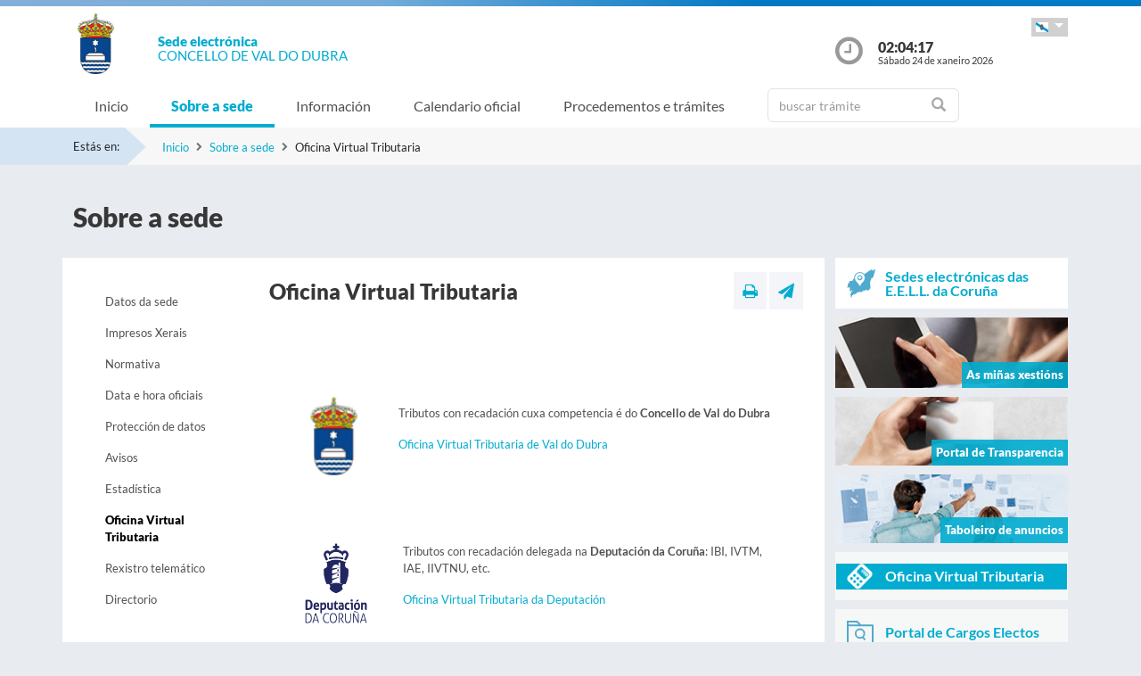

--- FILE ---
content_type: text/html;charset=UTF-8
request_url: https://sede.valdodubra.gal/sxc/gl/sobrelasede/oficina_virtual/index.html
body_size: 26437
content:



















			
				
			

			
				
					
					
						














	
	


<!DOCTYPE html PUBLIC "-//W3C//DTD XHTML 1.0 Transitional//EN" "http://www.w3.org/TR/xhtml1/DTD/xhtml1-transitional.dtd">
<html xmlns="http://www.w3.org/1999/xhtml" xml:lang="gl">
<head>
	<meta charset="utf-8">
	<meta http-equiv="X-UA-Compatible" content="IE=11">
	<meta name="viewport" content="width=device-width, initial-scale=1, shrink-to-fit=no">
	<meta http-equiv="CACHE-CONTROL" content="no-cache"/>
	<meta http-equiv="PRAGMA" content="no-cache"/>
	<meta http-equiv="Expires" content="0"/>
	<meta http-equiv="Content-Type" content="text/html; charset=UTF-8" />
	<meta name="description" content="" />
	<meta name="keywords" content="" />
	

	
	
	
	
		
	
	
	<title> Sede electrónica  Val Do Dubra - Oficina Virtual Tributaria</title>
	
	<link href="/sxc/export/system/modules/tgs.dipacoruna.subsede/resources/css/fontsGoogleapisFamilyLato.css" rel="stylesheet">
	<link href="/sxc/export/system/modules/tgs.dipacoruna.subsede/resources/css/glyphicons.css" rel="stylesheet" type="text/css">
	<link href="/sxc/export/system/modules/tgs.dipacoruna.subsede/resources/css/font-awesome.min.css" rel="stylesheet">

	<!-- Latest compiled and minified CSS -->
	<link href="/sxc/export/system/modules/tgs.dipacoruna.subsede/resources/css/bootstrap.min.css_1924498.css" rel="stylesheet">
	<link rel="shortcut icon" href="/sxc/favicon.ico" type="image/x-icon"/>
	
	<!-- Custom styles for this template -->
	<link href="/sxc/export/system/modules/tgs.dipacoruna.subsede/resources/css/subsede.css_1924561.css" rel="stylesheet" type="text/css" />
	
	<!-- librerías opcionales que activan el soporte de HTML5 para IE8 -->
	<!--[if lt IE 9]>
    <![endif]-->
	
	
		
		<link href="/sxc/export/system/modules/tgs.dipacoruna.subsede/resources/css/sede-background.css_984399260.css" rel="stylesheet" type="text/css" />
		
		
	
	<script type="text/javascript" charset="utf-8" src="/sxc/system/modules/tgs.dipacoruna.subsede/resources/js/resources.js?locale=gl"></script>	

		
			<script type="text/javascript" src="/sxc/export/system/modules/tgs.dipacoruna.subsede/resources/js/jquery.min.js_1914089625.js"></script>
		
			<script type="text/javascript" src="/sxc/export/system/modules/tgs.dipacoruna.subsede/resources/js/js.js_1914089625.js"></script>
	
	<link rel="stylesheet" type="text/css" href="/sxc/export/system/modules/tgs.dipacoruna.subsede/resources/css/avisos.ww.min.css" />
	<link rel="stylesheet" type="text/css" href="/sxc/export/system/modules/tgs.dipacoruna.subsede/resources/css/cookieconsent.min.css" />

	<!-- Matomo Code -->
    <script type="text/javascript" src="/sxc/export/system/modules/tgs.dipacoruna.subsede/resources/js/matomo_inline.js_1914089625.js"></script>
	<!-- End Matomo Code -->
	

	<!--[if gte IE 6]>
		<link href="/sxc/export/system/modules/tgs.dipacoruna.subsede/resources/css/ie.css" rel="stylesheet" type="text/css" />
	<![endif]-->
	
</head>

						











<!-- WARNINGS -->
        
	
	

						<div class="wrap_gral">
							<!-- wrap -->
							<div class="wrap">
								














<body>
<div class="container-fluid">
	<div class="row ">
		<div class="col-md-12 barrasup"></div>
	</div>
</div>
<div class="container-fluid bgheader">
	<div class="container">
		<div class="row header">
			<div class="col-2 col-md-1 ">
				<div class="logo ">
					
  						<img id="logoCabecera" src="/sxc/export/sites/valdodubra/recursos/images/ValdoDubra.png" alt="Val do Dubra" class="float-left d-block"/>
  					
				</div>
			</div>
			<div class="col-4 col-md-8">
				<h1>
					<span class="sedeInterior d-block"><span>Sede electr&oacute;nica</span></span>
					<span class="diputacionInterior d-block">Concello de Val do Dubra</span>
				</h1>
			</div>
			<div class="col-6 col-md-3">
				<div class="containerIdioma ">
					<div class="dropdown">
						<a class="btn dropdown-toggle idioma" href="#" role="button" id="dropdownMenuIdioma" data-bs-toggle="dropdown" aria-haspopup="true" aria-expanded="false">
							<img src="/sxc/export/system/modules/tgs.dipacoruna.subsede/resources/img/Galego.png">
						</a>
						<ul class="dropdown-menu" aria-labelledby="dropdownMenuIdioma">
							
										<li><a class="dropdown-item" title="Galego" lang="gl">
											<img src="/sxc/export/system/modules/tgs.dipacoruna.subsede/resources/img/Galego.png">Galego
										</a></li>
							
										<li><a class="dropdown-item" href="/sxc/es/sobrelasede/oficina_virtual/index.html" title="Castellano" lang="es">
											<img src="/sxc/export/system/modules/tgs.dipacoruna.subsede/resources/img/Castellano.png">Castellano
										</a></li>
							 
						</ul>
					</div>
				</div>
				<div class="hora row ">
					<div class="col-2 col-md-2">
						<img src="/sxc/export/system/modules/tgs.dipacoruna.subsede/resources/img/clockInterior.png" class="mx-auto d-block">
					</div>
					<div class="col-9 col-md-10">
						<span class="hour interior d-block" id="hora">02:04:14</span>
						<span class="date interior d-block" id="fecha">Sábado 24 de xaneiro 2026</span>
					</div>
				</div>
			</div>
		</div>
	</div>   
   









	<!-- menu -->
	
	<nav class="navbar navbar-expand-md navbar-interior bg-light">
		<div class="container">
			<a class="navbar-brand" href="#"></a>
			<button class="navbar-toggler" type="button" data-bs-toggle="collapse" data-bs-target="#navbarTogglerSede" aria-controls="navbarTogglerSede" aria-expanded="false" aria-label="Toggle navigation">
    			<span class="navbar-toggler-icon"></span>
  			</button>
			
			<div class="collapse navbar-collapse" id="navbarTogglerSede">
				<ul class="navbar-nav mr-auto ">
					
         	 			<li class='nav-item'>
							<a target="_top" href="/sxc/gl/index.html" title="Inicio" class="nav-link ">Inicio</a>
						</li>
					
         	 			<li class='nav-item'>
							<a target="_top" href="/sxc/gl/sobrelasede/" title="Sobre a sede" class="nav-link active">Sobre a sede</a>
						</li>
					
         	 			<li class='nav-item'>
							<a target="_top" href="/sxc/gl/informacion/" title="Información" class="nav-link ">Información</a>
						</li>
					
         	 			<li class='nav-item'>
							<a target="_top" href="/sxc/gl/calendario_oficial/" title="Calendario oficial" class="nav-link ">Calendario oficial</a>
						</li>
					
         	 			<li class='nav-item'>
							<a target="_top" href="/sxc/gl/procedimientosytramites/" title="Procedementos e trámites" class="nav-link ">Procedementos e trámites</a>
						</li>
					
         	 			<li class="nav-item">
							











<form method="post" class="buscForm" id="formBuscadorTramitesSup" action="/sxc/gl/procedimientosytramites/">
	<div class="row">
		<div class="col-8 col-md-12">
			<div class="inner-addon right-addon ">
				<i class="glyphicon glyphicon-search"></i>
				<input class="form-control" type="text" id="busq" name="query" placeholder="buscar trámite"/>
                <input type="hidden" name="search" value="search"/>
			</div>
		</div>
	</div>
</form>
						</li>
					
				</ul>
			</div>
		</div>
	</nav>
							</div>
						</div>
					
				
			

			 


				




<!-- migas -->





<div class="container-fluid bgbreadcum">
	<div class="container">
		<div class="estasen">Estás en:</div>
		<nav aria-label="breadcrumb">
			<ol class="breadcrumb">
					
							<li class="breadcrumb-item active" aria-current="page"><a href="/sxc/gl/" title="Inicio">Inicio</a></li>
					
							<li class="breadcrumb-item active" aria-current="page"><a href="/sxc/gl/sobrelasede/" title="Sobre a sede">Sobre a sede</a></li>
				
							<li class="breadcrumb-item">Oficina Virtual Tributaria</li>           		 		
           						
			</ol>
		</nav>
	</div>
</div>
<!-- fin migas -->

<section class="top40">
	<div class="container">
		<div class="row">
			<div class="col-md-12">
				<h1>Sobre a sede</h1>
			</div>
		</div>
	</div>
</section>

<section class="top20 bottom40">
	<div class="container">
		<div class="row">
			<div class="col-md-9 fondoContendor">
				<div class="row">
					<div class="col-md-3">
						









<nav class="navbar navbar-toggleable-md navbar-expand-md menuVertical">
	<button class="navbar-toggler" type="button" data-bs-toggle="collapse" data-bs-target="#navbar1">
    	<span class="navbar-toggler-icon"></span>
  	</button>
  	<div class="collapse navbar-collapse" id="navbar1">
    	<ul class="navbar-nav flex-column">
<!--<nav class="nav flex-column">-->
	
				<li class="nav-item">
					<a href="/sxc/gl/sobrelasede/datos_sede/" title="Datos da sede" class="nav-link ">Datos da sede</a>
				</li>
			
				<li class="nav-item">
					<a href="/sxc/gl/sobrelasede/impresos_generales/" title="Impresos Xerais" class="nav-link ">Impresos Xerais</a>
				</li>
			
				<li class="nav-item">
					<a href="/sxc/gl/sobrelasede/normativa/" title="Normativa" class="nav-link ">Normativa</a>
				</li>
			
				<li class="nav-item">
					<a href="/sxc/gl/sobrelasede/fecha_y_hora/" title="Data e hora oficiais" class="nav-link ">Data e hora oficiais</a>
				</li>
			
				<li class="nav-item">
					<a href="/sxc/gl/sobrelasede/proteccion_datos/" title="Protección de datos" class="nav-link ">Protección de datos</a>
				</li>
			
				<li class="nav-item">
					<a href="/sxc/gl/sobrelasede/interrupciones_servicio/" title="Avisos e interrupcións do servizo" class="nav-link ">Avisos</a>
				</li>
			
				<li class="nav-item">
					<a href="/sxc/gl/sobrelasede/estadistica/" title="Estadística" class="nav-link ">Estadística</a>
				</li>
			
				<li class="nav-item">
					<a href="/sxc/gl/sobrelasede/oficina_virtual/" title="Oficina Virtual Tributaria" class="nav-link active">Oficina Virtual Tributaria</a>
				</li>
			
				<li class="nav-item">
					<a href="/sxc/gl/sobrelasede/registro_telematico/" title="Rexistro telemático" class="nav-link ">Rexistro telemático</a>
				</li>
			
				<li class="nav-item">
					<a href="/sxc/gl/sobrelasede/directorio/" title="Directorio" class="nav-link ">Directorio</a>
				</li>
			
		</ul>
	</div>
</nav>
						
					</div>
					
					<div class="col-md-9">
						
													
							
								<!-- modulo comun a todas las páginas -->
								








<div class="row">
	<div class="col-7 col-md-9">
		
			<h2>Oficina Virtual Tributaria</h2>		
		
	</div>
	<div class="col-5 col-md-3">
		<div class="utilidades">
			<a class="util prim" href="#" title="Imprimir"><i class="fa fa-print"></i></a>
			<a class="util" href="mailto:?Subject=Oficina Virtual Tributaria&amp;body=Te invito a que visites la siguiente direcci&oacute;n: https://sede.valdodubra.gal/sxc/gl/sobrelasede/oficina_virtual/index.html" title="Enviar a un amigo"><i class="fa fa-paper-plane"></i></a>
		</div>
	</div>
</div>
								<!-- fin modulo titulo -->
            				
						
							<div class="top40 contenido">

          						
								
								
								
									
										<p>&nbsp;</p>
<table style="margin-left: 20px; margin-right: auto;" cellpadding="20">
<tbody>
<tr>
<td><a title="Oficina Virtual do Concello" href="https://ovtvaldodubra.dacoruna.gal/" target="_blank" rel="noopener noreferrer"><img src="/sxc/export/sites/valdodubra/recursos/images/ValdoDubra.png" alt="" height="90" /></a></td>
<td>
<p>Tributos con recadación cuxa competencia é do&nbsp;<strong>Concello de Val do Dubra</strong></p>
<p><a href="https://ovtvaldodubra.dacoruna.gal/" target="_blank" rel="noopener noreferrer">Oficina Virtual Tributaria de Val do Dubra</a></p>
</td>
</tr>
</tbody>
</table>
									
									
																								
								
									
										<p>&nbsp;</p>
<table style="margin-left: 20px; margin-right: auto;" cellpadding="20">
<tbody>
<tr>
<td><a title="Oficina Virtual Tributaria da Deputación" href="https://entidadeslocais.dacoruna.gal/sxc/recursos/enlaces/EnlacesInteres/OficinaVirtualTributaria" target="_blank" rel="noopener noreferrer"><img src="https://www.dacoruna.gal/files/1315/8566/0771/DepCor_cor_vert.png" alt="" width="70" height="90" /></a></td>
<td>
<p>Tributos con recadación delegada na&nbsp;<strong>Deputación da Coruña</strong>: IBI, IVTM, IAE, IIVTNU, etc.</p>
<p><a href="https://entidadeslocais.dacoruna.gal/sxc/recursos/enlaces/EnlacesInteres/OficinaVirtualTributaria" target="_blank" rel="noopener noreferrer">Oficina Virtual Tributaria da Deputación</a></p>
</td>
</tr>
</tbody>
</table>
<p>&nbsp;</p>
									
									
																								
								
							</div>							
												
					</div>
				</div>
			</div>
			<div class="col-md-3">
					











	
		
		
		
		
	
	
	
		<div class="bannerTexto bottom10">
			<a href="https://entidadeslocais.dacoruna.gal/sxc/gl" title="Sedes electrónicas das E.E.L.L. da Coruña e Oficinas de Rexistro Cl@ve">
				<div class="row">
					<div class="col-2 col-sm-2">
						
							
							
								<img class="d-block" src="/sxc/export/system/modules/tgs.dipacoruna.subsede/resources/img/icon_Subsedes.png">
							
						
					</div>
					<div class="col-10 col-sm-10 labelMenuLateral">
						Sedes electrónicas das E.E.L.L. da Coruña
					</div>
				</div>
			</a>
		</div>
				<!-- columna derecha  todos -->
		<div class="bannerImg bottom10">
			<a href="https://sede.valdodubra.gal/tramitador/ciudadano?idLogica=inicio&entrada=ciudadano&idEntidad=valdodubra&fkIdioma=GL" title="As miñas xestións - Notificacións">
				<img src="/sxc/export/system/modules/tgs.dipacoruna.subsede/resources/img/bg_bannerMisGestiones.png">
				<p>As miñas xestións</p>
			</a>
		</div>
		
		<div class="bannerImg bottom10">
			<a href="/sxc/gl/portal_transparencia/" title="Portal de Transparencia">
				
					
					
						<img src="/sxc/export/system/modules/tgs.dipacoruna.subsede/resources/img/bg_bannerTransparenciaSubsede.png">
					
				
				<p>Portal de Transparencia</p>
			</a>
		</div>
		
		<div class="bannerImg bottom10">
			<a href="/sxc/gl/informacion/" title="Taboleiro de anuncios">
				<img src="/sxc/export/system/modules/tgs.dipacoruna.subsede/resources/img/bg_bannerTablonAnuncios.jpg">
				<p>Taboleiro de anuncios</p>
			</a>
		</div>
		
				
					<div class="fondocaja bottom10 ">
						<a href="/sxc/gl/sobrelasede/oficina_virtual/" title="Acceso a Oficina Virtual Tributaria">
							<div class="row negativo">
								<div class="col-2 col-sm-2">
									<img class="d-block" src="/sxc/export/system/modules/tgs.dipacoruna.subsede/resources/img/iconos/tributarios.png" width="29">
								</div>
								<div class="col-10 col-sm-10 labelMenuLateral negativo">Oficina Virtual Tributaria</div>
							</div>
						</a>
					</div>
				
		

		
			<div class="fondocaja bottom10" >
				<a href="https://sede.valdodubra.gal/tramitador/ciudadano?idLogica=inicioCargosElectos&entrada=ciudadano&idEntidad=valdodubra&fkIdioma=GL" title="Acceso á documentación de Órganos Colexiados">
					<div class="row">
						<div class="col-2 col-sm-2">
							<img class="d-block" src="/sxc/export/system/modules/tgs.dipacoruna.subsede/resources/img/organoscolegiados.svg" width="30">
						</div>
						<div class="col-10 col-sm-10 labelMenuLateral">
							Portal de Cargos Electos
						</div>
					</div>
				</a>
			</div>  
		
		
		
		
		
		
		<div class="fondocaja bottom10">
			<!--<a href="https://sede.dacoruna.gal/sxc/gl/sobrelasede/impresos_generales/">-->
			<a href="/sxc/gl/sobrelasede/impresos_generales/" title="Impresos xerais">
				<div class="row">
					<div class="col-2 col-sm-2">
						
							
							
								<img class="d-block" src="/sxc/export/system/modules/tgs.dipacoruna.subsede/resources/img/icon_ImpresosGeneralesSubsede.png">
							
						
					</div>
					<div class="col-10 col-sm-10 labelMenuLateral">
						Impresos xerais
					</div>
				</div>
			</a>
		</div>
		
		<div class="fondocaja top10 bottom20">
			<h4 class="titulo">Outros Servizos</h4>
			<ul class="listado">
				
					
					
					
					<li ><a href="/sxc/gl/cita/index.html" title="Solicitude de Cita Previa" ><b>Solicitude de Cita Previa</b></a></li>
				
					
					
					
					<li ><a href="https://contrataciondelestado.es/wps/poc?uri=deeplink%3AperfilContratante&idBp=Z8ZV%2BPkCoaSmq21uxhbaVQ%3D%3D" title="Perfil do contratante" target="_blank">Perfil do contratante</a></li>
				
					
					
					
					<li ><a href="https://entidadeslocais.dacoruna.gal/sxc/recursos/enlaces/EnlacesInteres/Portal_Face" title="Entrada de Facturas Electrónicas" target="_blank">Entrada de Facturas Electrónicas</a></li>
				
					
					
					
					<li ><a href="https://entidadeslocais.dacoruna.gal/sxc/recursos/enlaces/EnlacesInteres/Portal_Notifica" title="Sistema de Notificación Electrónica" target="_blank">Sistema de Notificación Electrónica</a></li>
				
					
					
					
					<li ><a href="/sxc/gl/procedimientosytramites/tramites/Reclamacionesquejasysugerencias_N" title="Caixa de suxestións, queixas ou reclamacións" >Caixa de suxestións, queixas ou reclamacións</a></li>
				
					
					
					
					<li ><a href="https://entidadeslocais.dacoruna.gal/sxc/recursos/enlaces/Canal-Antifraude-gl" title="Canle AntiFraude" target="_blank">Canle AntiFraude</a></li>
				
					
					
					
					<li ><a href="https://entidadeslocais.dacoruna.gal/sxc/gl/actualidad/ultimas_noticias/" title="Actualidade" target="_blank">Actualidade</a></li>
				
					
					
					
					<li ><a href="/sxc/gl/informacion/verificacion_documentos/" title="Verificación de documentos" >Verificación de documentos</a></li>
				
					
					
					
					<li ><a href="https://entidadeslocais.dacoruna.gal/sxc/recursos/enlaces/EnlacesInteres/RegistroElectronicoComun" title="Rexistro Electrónico Común" target="_blank">Rexistro Electrónico Común</a></li>
				
			</ul>
		</div>
	

					
				</div>
			</div>
		</div>
	</section>	
        	       	
	





			
				
			

			

			 


			
				











<footer class="site-footer invert minimal">
	<div class="footer-area-wrap">
		<div class="container">
			<div class="row">
				<div class="col-md-4">
					
						
						
						
				
						
						
							<img id="logoPieEntidad" src="/sxc/export/sites/valdodubra/recursos/images/ValdoDubra.png" alt="Val do Dubra"/>
											
				
						
						
						
							<h5 class="top20">Concello de Val do Dubra</h5>
						
						
							<span class="d-block txtfooter">Arcai, 41 - Bembibre</span>
						
						
							<span class="d-block txtfooter">15873 Val do Dubra - A Coruña</span>
						
						
							<span class="d-block txtfooter">Tlf: 981 889 000</span>
						
						
							
							
								
								
									<span class="d-block txtfooter">
										Informaci&oacute;n: <a href="mailto:sede@valdodubra.gal" title="">sede@valdodubra.gal</a>
									</span>
									<span class="d-block txtfooter">
										<a href="/sxc/gl/contacto" title="Ir a Contacto ">
										Ir a Contacto 
										</a>
									</span>
								
							
						
					
				</div>
				<div class="col-md-4">
					<h5>ACCESOS DIRECTOS</h5>
					<ul class="footer-enlaces">
						
							
							
								<li>
									<a href="/sxc/gl/cita/" target="_blank" class="colorBlanco"><b>
										
										Solicitude de Cita Previa</b>
									</a>
								</li>					
							
											
						<li>
							<a href="https://entidadeslocais.dacoruna.gal/sxc/gl">
								Sedes electrónicas das E.E.L.L. da Coruña e Oficinas de Rexistro Cl@ve
							</a>
						</li>
						<li>
							
							<a href="https://sede.valdodubra.gal/tramitador/ciudadano?idLogica=inicio&entrada=ciudadano&idEntidad=valdodubra&fkIdioma=GL" target="_blank">
								As miñas xestións - Notificacións
							</a>
						</li>
						<li>
							<a href="/sxc/gl/portal_transparencia/" target="_blank">
								
								Portal de Transparencia
							</a>
						</li>
						<li>
							<a href="/sxc/gl/sobrelasede/impresos_generales/">
								Impresos xerais
							</a>
						</li>
						<li>
							<a href="/sxc/gl/calendario_oficial">
								
								Calendario Oficial
							</a>
						</li>
						<li>
							
							<a href="http://www.contratosdegalicia.es/consultaOrganismo.jsp?lang=gl&ID=800&N=268&OR=268" target="_blank">
								
								Perfil do Contratante
							</a>
						</li>
						<li>
							<a href="/sxc/gl/informacion/tablon/">
								
								Taboleiro de Anuncios
							</a>
						</li>
				
					
					
						<li>
							<a href="/sxc/gl/procedimientosytramites/tramites/Reclamacionesquejasysugerencias_N">
								
								Buzón de Suxerencias, Queixas ou Reclamacións
							</a>
						</li>					
					
				
						<li>
							<a href="/sxc/gl/informacion/verificacion_documentos/">
								
								Verificación de Documentos
							</a>
						</li>
					</ul>
				</div>
				<div class="col-md-4">
					









<ul class="footer-enlaces">		
 
 	<h5>Enlaces de interese</h5>		
	
    	
        
			
            	
                
                
				
            		<li><a href="http://valdodubra.gal/" title="Abre nova ventá coa páxina web do Concello Val do Dubra" target="_blank">Concello de Val do Dubra</a></li>
						
			
		
	
 
 
	        	
			
            	
                
                
				
            		<li><a href="https://www.dacoruna.gal/" title="Abre nova ventá coa páxina web da Deputación da Coruña" target="_blank">Deputación da Coruña</a></li>
						
			
            	
                
                
				
            		<li><a href="https://www.xunta.gal" title="Abre nova ventá coa páxina web da Xunta de Galicia" target="_blank">Xunta de Galicia</a></li>
						
			
            	
                
                
				
            		<li><a href="https://administracion.gob.es/" title="Abre nova ventá coa páxina web de Punto Acceso Xeral" target="_blank">Punto Acceso Xeral</a></li>
						
			
            	
                
                
				
            		<li><a href="https://bop.dacoruna.gal/" title="Abre nova ventá coa páxina web do BOP A Coruña" target="_blank">BOP</a></li>
						
			
            	
                
                
				
            		<li><a href="https://www.xunta.gal/diario-oficial-galicia/" title="Abre nova ventá coa páxina web do Diario Oficial de Galicia" target="_blank">DOG</a></li>
						
			
            	
                
                
				
            		<li><a href="https://boe.es/" title="Abre nova ventá coa páxina web do Boletín Oficial do Estado" target="_blank">BOE</a></li>
						
			
            	
                
                
				
            		<li><a href="https://www.dnie.es/" title="Abre nova ventá coa páxina web do DNIe" target="_blank">eDNI</a></li>
						
			
            	
                
                
				
            		<li><a href="https://valide.redsara.es" title="Abre nova ventá coa páxina web de Validacións" target="_blank">Validacións</a></li>
						
			
            	
                
                
				
            		<li><a href="https://www.fnmt.es/" title="FNMT" target="_blank">FNMT</a></li>
						
			
            	
                
                
				
            		<li><a href="https://www1.sedecatastro.gob.es/" title="Oficina Virtual do Catastro" >Oficina Virtual do Catastro</a></li>
						
			
									
										<li>
											<a href="https://sede.dacoruna.gal">
												Sede Electrónica Deputación Provincial da Coruña
											</a>
										</li>
									
		
	
	
 
 </ul>
			

				</div>
			</div>
		</div>
	</div>
	<div class="footer-container container">
		<div class="site-info">
			<div class="footer-links">
				<ul class="inline-list footlink">				
					<li class="pieConResaltado">
						<a href="/sxc/gl/soporte" target="_top" title="Soporte técnico">
							Soporte técnico
						</a> - 
					</li>
					<li>
						<a href="/sxc/gl/accesibilidad" target="_top" title="Accesibilidade">
							Accesibilidade
						</a> - 
					</li>
					<li>
						<a href="/sxc/gl/mapaweb" target="_top" title="Mapa web">
							Mapa web
						</a> - 
					</li>
					<li>
						<a href="/sxc/gl/avisolegal" target="_top" title="Aviso legal">
							Aviso legal
						</a> - 
					</li>
						
							
							
								<li>
									<a href="/sxc/gl/sobrelasede/proteccion_datos/" target="_top" title="Privacidade">
										Privacidade
									</a> - 
								</li>
							
						

					
					
					
					<li class="pieConResaltado">
						<a href="/sxc/gl/ayuda" target="_top" title="Axuda">
							Axuda
						</a>
					</li>
				</ul>
			</div>
			<div class="footer-container">
				<div class="footer-copyright">&copy; 2026 Plataforma de Administraci&oacute;n Electr&oacute;nica · Deputación Provincial da Coruña</div>
			</div>
		</div>
	</div>	
	<div class="footer-container container">
		<div class="row">
			<div class="col-md-4">
			
			
		
					<a href="https://sede.dacoruna.gal" title="Sede Deputación da Coruña" target="_blank">
							<img src="https://sede.dacoruna.gal/sxc/export/sites/diputacion/recursos/images/logoDiputacionNegativo.svg"  title="Sede Diputación de A Coruña" id="logoConcelloDixital" class="pieLogos">
					</a>
			</div>			
			<div class="col-md-4">
			
			
		
					<a href="https://entidadeslocais.dacoruna.gal/sxc/recursos/enlaces/Varios/concelloDixital" title="Concello Dixital" target="_blank">
							<img src="https://sede.dacoruna.gal/sxc/export/sites/diputacion/recursos/images/TEDEC24_20211220_Imagotipo-fondo-transparente-vectorial_3.svg"  title="Diputación Provincial de A Coruña" id="logoConcelloDixital" class="pieLogos">
					</a>
			</div>					
			<div class="col-md-4">			
							
								
								
									<a href="https://sede.dacoruna.gal/sxc/gl/sobrelasede/seguridad" title="ENS">
										<img src="https://sede.dacoruna.gal/sxc/export/sites/diputacion/recursos/images/distintivo_ens_certificacion_MEDIA_165x201.png"  title="ENS" class="pieLogos">
									</a>
								
							
			</div>
		</div>
	</div>		
</footer>	


<!-- jQuery library -->
<script src="/sxc/export/system/modules/tgs.dipacoruna.subsede/resources/js/jquery-ui.min.js_1924499.js"></script>

<script src="/sxc/export/system/modules/tgs.dipacoruna.subsede/resources/js/datepicker_languages.js_1924498.js"></script>
<script src="/sxc/export/system/modules/tgs.dipacoruna.subsede/resources/js/calendario.js_1924498.js"></script>

<!-- Popper JS -->
<!--<script src="/sxc/system/modules/tgs.dipacoruna.subsede/resources/js/popper.min.js?001"></script>-->

<!-- Latest compiled JavaScript -->
<script src="/sxc/export/system/modules/tgs.dipacoruna.subsede/resources/js/bootstrap.bundle.min.js_1924498.js"></script>

				




--- FILE ---
content_type: text/css
request_url: https://sede.valdodubra.gal/sxc/export/system/modules/tgs.dipacoruna.subsede/resources/css/sede-background.css_984399260.css
body_size: 46
content:







	









	
			#cuerpo{
				background: url('/sxc/recursos/images/valdodubra.jpg') no-repeat top center fixed; 
				background-size: cover;"
			}		
	